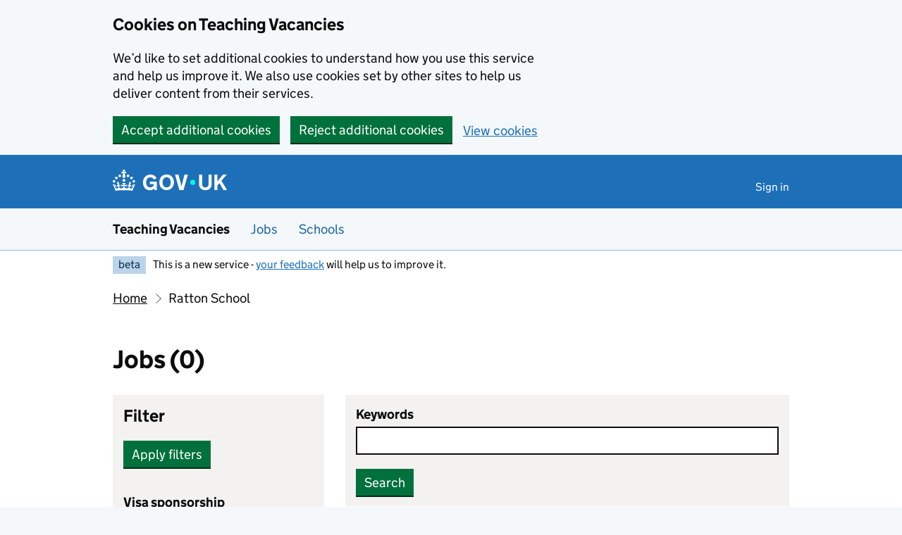

--- FILE ---
content_type: text/html; charset=utf-8
request_url: https://teaching-vacancies.service.gov.uk/organisations/ratton-school
body_size: 48029
content:
<!DOCTYPE html><html class="govuk-template govuk-template--rebranded app-html-class" lang="en"><head><meta charset="utf-8" /><meta content="Find school and teaching jobs at Ratton School with Teaching Vacancies. Search for roles and set up email alerts for the latest jobs near you." name="description" /><meta content="width=device-width, initial-scale=1" name="viewport" /><meta content="#0B0C0C" name="theme-color" /><meta content="https://teaching-vacancies.service.gov.uk/organisations/ratton-school" property="og:url" /><meta content="article" property="og:type" /><meta content="School &amp;amp; Teaching Jobs at Ratton School" property="og:title" /><meta content="Find school and teaching jobs at Ratton School with Teaching Vacancies. Search for roles and set up email alerts for the latest jobs near you." property="og:description" /><meta content="/assets/og_image-99e36163.png" property="og:image" /><meta content="summary" name="twitter:card" /><meta content="School &amp;amp; Teaching Jobs at Ratton School" name="twitter:title" /><meta content="Find school and teaching jobs at Ratton School with Teaching Vacancies. Search for roles and set up email alerts for the latest jobs near you." name="twitter:description" /><meta content="https://teaching-vacancies.service.gov.uk/assets/TVS-logo-ff9b8002.png" name="twitter:image" /><link href="/assets/rebrand/images/favicon-742a7e82.ico" rel="shortcut icon" sizes="48x48" /><link href="/assets/rebrand/images/favicon-c0e1ade5.svg" rel="icon" sizes="any" type="image/svg+xml" /><link color="#0b0c0c" href="/assets/rebrand/images/govuk-icon-mask-70c35cce.svg" rel="mask-icon" /><link href="/assets/rebrand/images/govuk-icon-180-6a2c8dba.png" rel="apple-touch-icon" /><title>School &amp; Teaching Jobs at Ratton School - Teaching Vacancies - GOV.UK</title><link rel="stylesheet" href="/assets/application-202b4585.css" media="all" /><meta name="csrf-param" content="authenticity_token" />
<meta name="csrf-token" content="jF8cAwHrCeYFIPVRbU7nRCtojdidy8W0wbXvWWsiE2KukrT_QLEk3pWg1OEeUutqCew4f5Yxv4qhKaIBQl6zmg" /><script nonce="">
//<![CDATA[
window.sentryConfig = { dsn: "https://8faf01b445f74ea8bee1e6b31de72e00@o1144433.ingest.sentry.io/6328520", environment: "production", release: "96a202783e059a1369d5363596368b51bd44e18a" };
//]]>
</script></head><body class="govuk-template__body jobseeker vacancies_index"><a class="govuk-skip-link" data-module="govuk-skip-link" href="#main-content">Skip to main content</a><a class="govuk-skip-link" data-module="govuk-skip-link" href="#search-results">Skip to search results</a><div class="cookies-banner-component" data-controller="cookies-banner"><div role="region" aria-label="Cookie banner" data-nosnippet="true" class="govuk-cookie-banner govuk-!-display-none-print"><div class="govuk-cookie-banner__message govuk-width-container"><div class="govuk-grid-row"><div class="govuk-grid-column-two-thirds"><h2 class="govuk-cookie-banner__heading govuk-heading-m">Cookies on Teaching Vacancies</h2><div class="govuk-cookie-banner__content"><p class="govuk-body">We’d like to set additional cookies to understand how you use this service and help us improve it. We also use cookies set by other sites to help us deliver content from their services.</p></div></div></div><div class="govuk-button-group"><form class="button_to" method="post" action="/cookies-preferences?cookies_consent=yes"><button class="govuk-button" data-module="govuk-button" data-action="click-&gt;cookies-banner#submit" new_tab="false" id="cookie-consent" type="submit">Accept additional cookies</button><input type="hidden" name="authenticity_token" value="AC3GKfIlfqBzCP7V0ZSqlwt3D1fXT-WQC3z84b880xiY-RUZA04miNNq5Dy4CRlNVLQMJ7TO6EvKk5T0xRxrOQ" autocomplete="off" /></form><form class="button_to" method="post" action="/cookies-preferences?cookies_consent=no"><button class="govuk-button" data-module="govuk-button" data-action="click-&gt;cookies-banner#submit" new_tab="false" type="submit">Reject additional cookies</button><input type="hidden" name="authenticity_token" value="xA9W8A55Gj87-mwqMs9hZArSE04xNCyRIViHwiWzM6Vc24XA_xJCF5uYdsNbUtK-VREQPlK1IUrgt-_XX5OLhA" autocomplete="off" /></form><a class="govuk-link" href="/cookies-preferences">View cookies</a></div></div></div><end></end></div><end></end><script nonce="">
//<![CDATA[
document.body.className += ' js-enabled' + ('noModule' in HTMLScriptElement.prototype ? ' govuk-frontend-supported' : '');
//]]>
</script><header data-module="govuk-header" class="govuk-header govuk-header--full-width-border">
  <div class="govuk-header__container govuk-width-container">
    <div class="govuk-header__logo">
      <a class="govuk-header__link govuk-header__link--homepage" href="/">
          <svg
              focusable="false"
              role="img"
              xmlns="http://www.w3.org/2000/svg"
              viewBox="0 0 324 60"
              height="30"
              width="162"
              fill="currentcolor"
              class="govuk-header__logotype"
              aria-label="GOV.UK"
          >
            <title>GOV.UK</title>
            <g>
              <circle cx="20" cy="17.6" r="3.7"/>
              <circle cx="10.2" cy="23.5" r="3.7"/>
              <circle cx="3.7" cy="33.2" r="3.7"/>
              <circle cx="31.7" cy="30.6" r="3.7"/>
              <circle cx="43.3" cy="17.6" r="3.7"/>
              <circle cx="53.2" cy="23.5" r="3.7"/>
              <circle cx="59.7" cy="33.2" r="3.7"/>
              <circle cx="31.7" cy="30.6" r="3.7"/>
              <path d="M33.1,9.8c.2-.1.3-.3.5-.5l4.6,2.4v-6.8l-4.6,1.5c-.1-.2-.3-.3-.5-.5l1.9-5.9h-6.7l1.9,5.9c-.2.1-.3.3-.5.5l-4.6-1.5v6.8l4.6-2.4c.1.2.3.3.5.5l-2.6,8c-.9,2.8,1.2,5.7,4.1,5.7h0c3,0,5.1-2.9,4.1-5.7l-2.6-8ZM37,37.9s-3.4,3.8-4.1,6.1c2.2,0,4.2-.5,6.4-2.8l-.7,8.5c-2-2.8-4.4-4.1-5.7-3.8.1,3.1.5,6.7,5.8,7.2,3.7.3,6.7-1.5,7-3.8.4-2.6-2-4.3-3.7-1.6-1.4-4.5,2.4-6.1,4.9-3.2-1.9-4.5-1.8-7.7,2.4-10.9,3,4,2.6,7.3-1.2,11.1,2.4-1.3,6.2,0,4,4.6-1.2-2.8-3.7-2.2-4.2.2-.3,1.7.7,3.7,3,4.2,1.9.3,4.7-.9,7-5.9-1.3,0-2.4.7-3.9,1.7l2.4-8c.6,2.3,1.4,3.7,2.2,4.5.6-1.6.5-2.8,0-5.3l5,1.8c-2.6,3.6-5.2,8.7-7.3,17.5-7.4-1.1-15.7-1.7-24.5-1.7h0c-8.8,0-17.1.6-24.5,1.7-2.1-8.9-4.7-13.9-7.3-17.5l5-1.8c-.5,2.5-.6,3.7,0,5.3.8-.8,1.6-2.3,2.2-4.5l2.4,8c-1.5-1-2.6-1.7-3.9-1.7,2.3,5,5.2,6.2,7,5.9,2.3-.4,3.3-2.4,3-4.2-.5-2.4-3-3.1-4.2-.2-2.2-4.6,1.6-6,4-4.6-3.7-3.7-4.2-7.1-1.2-11.1,4.2,3.2,4.3,6.4,2.4,10.9,2.5-2.8,6.3-1.3,4.9,3.2-1.8-2.7-4.1-1-3.7,1.6.3,2.3,3.3,4.1,7,3.8,5.4-.5,5.7-4.2,5.8-7.2-1.3-.2-3.7,1-5.7,3.8l-.7-8.5c2.2,2.3,4.2,2.7,6.4,2.8-.7-2.3-4.1-6.1-4.1-6.1h10.6,0Z"/>
            </g>
            <circle class="govuk-logo-dot" cx="227" cy="36" r="7.3"/>
            <path d="M94.7,36.1c0,1.9.2,3.6.7,5.4.5,1.7,1.2,3.2,2.1,4.5.9,1.3,2.2,2.4,3.6,3.2,1.5.8,3.2,1.2,5.3,1.2s3.6-.3,4.9-.9c1.3-.6,2.3-1.4,3.1-2.3.8-.9,1.3-2,1.6-3,.3-1.1.5-2.1.5-3v-.4h-11v-6.6h19.5v24h-7.7v-5.4c-.5.8-1.2,1.6-2,2.3-.8.7-1.7,1.3-2.7,1.8-1,.5-2.1.9-3.3,1.2-1.2.3-2.5.4-3.8.4-3.2,0-6-.6-8.4-1.7-2.5-1.1-4.5-2.7-6.2-4.7-1.7-2-3-4.4-3.8-7.1-.9-2.7-1.3-5.6-1.3-8.7s.5-6,1.5-8.7,2.4-5.1,4.2-7.1c1.8-2,4-3.6,6.5-4.7s5.4-1.7,8.6-1.7,4,.2,5.9.7c1.8.5,3.5,1.1,5.1,2,1.5.9,2.9,1.9,4,3.2,1.2,1.2,2.1,2.6,2.8,4.1l-7.7,4.3c-.5-.9-1-1.8-1.6-2.6-.6-.8-1.3-1.5-2.2-2.1-.8-.6-1.7-1-2.8-1.4-1-.3-2.2-.5-3.5-.5-2,0-3.8.4-5.3,1.2s-2.7,1.9-3.6,3.2c-.9,1.3-1.7,2.8-2.1,4.6s-.7,3.5-.7,5.3v.3h0ZM152.9,13.7c3.2,0,6.1.6,8.7,1.7,2.6,1.2,4.7,2.7,6.5,4.7,1.8,2,3.1,4.4,4.1,7.1s1.4,5.6,1.4,8.7-.5,6-1.4,8.7c-.9,2.7-2.3,5.1-4.1,7.1s-4,3.6-6.5,4.7c-2.6,1.1-5.5,1.7-8.7,1.7s-6.1-.6-8.7-1.7c-2.6-1.1-4.7-2.7-6.5-4.7-1.8-2-3.1-4.4-4.1-7.1-.9-2.7-1.4-5.6-1.4-8.7s.5-6,1.4-8.7,2.3-5.1,4.1-7.1c1.8-2,4-3.6,6.5-4.7s5.4-1.7,8.7-1.7h0ZM152.9,50.4c1.9,0,3.6-.4,5-1.1,1.4-.7,2.7-1.7,3.6-3,1-1.3,1.7-2.8,2.2-4.5.5-1.7.8-3.6.8-5.7v-.2c0-2-.3-3.9-.8-5.7-.5-1.7-1.3-3.3-2.2-4.5-1-1.3-2.2-2.3-3.6-3-1.4-.7-3.1-1.1-5-1.1s-3.6.4-5,1.1c-1.5.7-2.7,1.7-3.6,3s-1.7,2.8-2.2,4.5c-.5,1.7-.8,3.6-.8,5.7v.2c0,2.1.3,4,.8,5.7.5,1.7,1.2,3.2,2.2,4.5,1,1.3,2.2,2.3,3.6,3,1.5.7,3.1,1.1,5,1.1ZM189.1,58l-12.3-44h9.8l8.4,32.9h.3l8.2-32.9h9.7l-12.3,44M262.9,50.4c1.3,0,2.5-.2,3.6-.6,1.1-.4,2-.9,2.8-1.7.8-.8,1.4-1.7,1.9-2.9.5-1.2.7-2.5.7-4.1V14h8.6v28.5c0,2.4-.4,4.6-1.3,6.6-.9,2-2.1,3.6-3.7,5-1.6,1.4-3.4,2.4-5.6,3.2-2.2.7-4.5,1.1-7.1,1.1s-4.9-.4-7.1-1.1c-2.2-.7-4-1.8-5.6-3.2s-2.8-3-3.7-5c-.9-2-1.3-4.1-1.3-6.6V14h8.7v27.2c0,1.6.2,2.9.7,4.1.5,1.2,1.1,2.1,1.9,2.9.8.8,1.7,1.3,2.8,1.7s2.3.6,3.6.6h0ZM288.5,14h8.7v19.1l15.5-19.1h10.8l-15.1,17.6,16.1,26.4h-10.2l-11.5-19.7-5.6,6.3v13.5h-8.7"/>
          </svg>
</a>    </div>

      <div class="govuk-header__content">

          <nav class="govuk-header__navigation" aria-label="Top Menu">
            <button type="button" class="govuk-header__menu-button govuk-js-header-toggle" hidden="hidden" aria-controls="navigation" aria-label="Show or hide menu">Menu</button>
            <ul id="navigation" class="govuk-header__navigation-list">
                <li class="govuk-header__navigation-item"><a class="govuk-header__link" href="/pages/sign-in">Sign in</a></li>
            </ul>
</nav>      </div>
</div></header><section aria-label="Service information" class="govuk-service-navigation" data-module="govuk-service-navigation"><div class="govuk-width-container"><div class="govuk-service-navigation__container"><span class="govuk-service-navigation__service-name"><span class="govuk-service-navigation__text">Teaching Vacancies</span></span><nav aria-label="Menu" class="govuk-service-navigation__wrapper"><button type="button" class="govuk-service-navigation__toggle govuk-js-service-navigation-toggle" aria-controls="navigation" hidden="hidden">Menu</button><ul id="navigation" class="govuk-service-navigation__list"><li class="govuk-service-navigation__item"><a class="govuk-service-navigation__link" aria-current="true" href="/jobs">Jobs</a></li><li class="govuk-service-navigation__item"><a class="govuk-service-navigation__link" aria-current="true" href="/schools">Schools</a></li></ul></nav></div></div></section><div class="govuk-width-container"><div class="govuk-phase-banner govuk-!-display-none-print" role="complementary" aria-label="Beta notification">
  <p class="govuk-phase-banner__content">
    <strong class="govuk-tag govuk-phase-banner__content__tag">beta</strong>
    <span class="govuk-phase-banner__text"><span class="govuk-phase-banner__text">This is a new service - <a class="govuk-link" href="/feedback/new">your feedback</a> will help us to improve it.</span></span>
  </p>
</div></div><div class="govuk-width-container"><nav aria-label="Breadcrumbs" class="govuk-breadcrumbs"><div class="govuk-breadcrumbs">
  <ol class="govuk-breadcrumbs__list">
      <li class="govuk-breadcrumbs__list-item"><a class="govuk-breadcrumbs__link" href="/">Home</a></li>
      <li class="govuk-breadcrumbs__list-item" aria-current="page">Ratton School</li>
  </ol>
</div></nav><main class="govuk-main-wrapper govuk-main-wrapper--auto-spacing" id="main-content" role="main"><form class="new_" id="new_" data-controller="form" role="search" action="/jobs" accept-charset="UTF-8" method="get"><h1 aria-level="1" class="govuk-heading-l" role="heading">Jobs (0)</h1><div class="govuk-grid-row"><div class="govuk-grid-column-one-third-at-desktop govuk-!-margin-bottom-3"><div class="panel-component js-action" data-close-container="filters-component__heading" data-content-id="filters-component" data-controller="panel"><a class="panel-component__toggle govuk-link govuk-button govuk-button--secondary govuk-!-font-size-24 govuk-!-font-weight-bold" data-action="panel#toggleVisibility" data-panel-target="toggle" href="#">Show filter</a><div class="filters-list panel-component__toggle"><h4>Filters applied</h4></div></div><div class="filters-component" tabindex="-1" id="filters-component" data-controller="filters"><div class="filters-component__heading"><h2 class="govuk-heading-m">Filter</h2></div><button type="submit" formnovalidate="formnovalidate" class="govuk-button" data-module="govuk-button" data-prevent-double-click="true">Apply filters</button><div class="filters-component__groups"><div class="filters-component__groups__group" data-filters-target="group" data-group="visa_sponsorship_availability"><div><div class="govuk-form-group"><fieldset class="govuk-fieldset"><legend class="govuk-fieldset__legend govuk-fieldset__legend--s"><h3 class="govuk-fieldset__heading">Visa sponsorship</h3></legend><div class="govuk-checkboxes govuk-checkboxes--small" data-module="govuk-checkboxes"><input type="hidden" name="visa_sponsorship_availability[]" value="" autocomplete="off" /><div class="govuk-checkboxes__item"><input id="visa-sponsorship-availability-true-field" class="govuk-checkboxes__input" type="checkbox" value="true" name="visa_sponsorship_availability[]" /><label for="visa-sponsorship-availability-true-field" class="govuk-label govuk-checkboxes__label">Only show jobs with visa sponsorship</label></div></div></fieldset></div></div></div><div class="filters-component__groups__group" data-filters-target="group" data-group="teaching_job_roles"><h3 class="govuk-fieldset__legend govuk-fieldset__legend--s">Job type</h3><div><details class="govuk-details"><summary class="govuk-details__summary"><span class="govuk-details__summary-text"><span aria-label="Teaching &amp; leadership job roles" title="Teaching &amp; leadership">Teaching &amp; leadership</span></span></summary><div class="govuk-details__text"><div class="govuk-form-group"><fieldset class="govuk-fieldset"><div class="govuk-checkboxes govuk-checkboxes--small" data-module="govuk-checkboxes"><input type="hidden" name="teaching_job_roles[]" value="" autocomplete="off" /><div class="govuk-checkboxes__item"><input id="teaching-job-roles-teacher-field" class="govuk-checkboxes__input" type="checkbox" value="teacher" name="teaching_job_roles[]" /><label for="teaching-job-roles-teacher-field" class="govuk-label govuk-checkboxes__label">Teacher</label></div><div class="govuk-checkboxes__item"><input id="teaching-job-roles-head-of-year-or-phase-field" class="govuk-checkboxes__input" type="checkbox" value="head_of_year_or_phase" name="teaching_job_roles[]" /><label for="teaching-job-roles-head-of-year-or-phase-field" class="govuk-label govuk-checkboxes__label">Head of year or phase</label></div><div class="govuk-checkboxes__item"><input id="teaching-job-roles-head-of-department-or-curriculum-field" class="govuk-checkboxes__input" type="checkbox" value="head_of_department_or_curriculum" name="teaching_job_roles[]" /><label for="teaching-job-roles-head-of-department-or-curriculum-field" class="govuk-label govuk-checkboxes__label">Head of department or curriculum</label></div><div class="govuk-checkboxes__item"><input id="teaching-job-roles-assistant-headteacher-field" class="govuk-checkboxes__input" type="checkbox" value="assistant_headteacher" name="teaching_job_roles[]" /><label for="teaching-job-roles-assistant-headteacher-field" class="govuk-label govuk-checkboxes__label">Assistant headteacher</label></div><div class="govuk-checkboxes__item"><input id="teaching-job-roles-deputy-headteacher-field" class="govuk-checkboxes__input" type="checkbox" value="deputy_headteacher" name="teaching_job_roles[]" /><label for="teaching-job-roles-deputy-headteacher-field" class="govuk-label govuk-checkboxes__label">Deputy headteacher</label></div><div class="govuk-checkboxes__item"><input id="teaching-job-roles-headteacher-field" class="govuk-checkboxes__input" type="checkbox" value="headteacher" name="teaching_job_roles[]" /><label for="teaching-job-roles-headteacher-field" class="govuk-label govuk-checkboxes__label">Headteacher</label></div><div class="govuk-checkboxes__item"><input id="teaching-job-roles-sendco-field" class="govuk-checkboxes__input" type="checkbox" value="sendco" name="teaching_job_roles[]" /><label for="teaching-job-roles-sendco-field" class="govuk-label govuk-checkboxes__label">SENDCo (special educational needs and disabilities coordinator)</label></div><div class="govuk-checkboxes__item"><input id="teaching-job-roles-other-leadership-field" class="govuk-checkboxes__input" type="checkbox" value="other_leadership" name="teaching_job_roles[]" /><label for="teaching-job-roles-other-leadership-field" class="govuk-label govuk-checkboxes__label">Other leadership roles</label></div></div></fieldset></div></div></details></div></div><div class="filters-component__groups__group" data-filters-target="group" data-group="support_job_roles"><div><details class="govuk-details"><summary class="govuk-details__summary"><span class="govuk-details__summary-text"><span aria-label="Support job roles" title="Support">Support</span></span></summary><div class="govuk-details__text"><div class="govuk-form-group"><fieldset class="govuk-fieldset"><div class="govuk-checkboxes govuk-checkboxes--small" data-module="govuk-checkboxes"><input type="hidden" name="support_job_roles[]" value="" autocomplete="off" /><div class="govuk-checkboxes__item"><input id="support-job-roles-teaching-assistant-field" class="govuk-checkboxes__input" type="checkbox" value="teaching_assistant" name="support_job_roles[]" /><label for="support-job-roles-teaching-assistant-field" class="govuk-label govuk-checkboxes__label">Teaching assistant</label></div><div class="govuk-checkboxes__item"><input id="support-job-roles-higher-level-teaching-assistant-field" class="govuk-checkboxes__input" type="checkbox" value="higher_level_teaching_assistant" name="support_job_roles[]" /><label for="support-job-roles-higher-level-teaching-assistant-field" class="govuk-label govuk-checkboxes__label">HLTA (higher level teaching assistant)</label></div><div class="govuk-checkboxes__item"><input id="support-job-roles-education-support-field" class="govuk-checkboxes__input" type="checkbox" value="education_support" name="support_job_roles[]" /><label for="support-job-roles-education-support-field" class="govuk-label govuk-checkboxes__label">Learning support or cover supervisor</label></div><div class="govuk-checkboxes__item"><input id="support-job-roles-administration-hr-data-and-finance-field" class="govuk-checkboxes__input" type="checkbox" value="administration_hr_data_and_finance" name="support_job_roles[]" /><label for="support-job-roles-administration-hr-data-and-finance-field" class="govuk-label govuk-checkboxes__label">Administration, HR, data and finance</label></div><div class="govuk-checkboxes__item"><input id="support-job-roles-catering-cleaning-and-site-management-field" class="govuk-checkboxes__input" type="checkbox" value="catering_cleaning_and_site_management" name="support_job_roles[]" /><label for="support-job-roles-catering-cleaning-and-site-management-field" class="govuk-label govuk-checkboxes__label">Catering, cleaning and site management</label></div><div class="govuk-checkboxes__item"><input id="support-job-roles-it-support-field" class="govuk-checkboxes__input" type="checkbox" value="it_support" name="support_job_roles[]" /><label for="support-job-roles-it-support-field" class="govuk-label govuk-checkboxes__label">IT support</label></div><div class="govuk-checkboxes__item"><input id="support-job-roles-pastoral-health-and-welfare-field" class="govuk-checkboxes__input" type="checkbox" value="pastoral_health_and_welfare" name="support_job_roles[]" /><label for="support-job-roles-pastoral-health-and-welfare-field" class="govuk-label govuk-checkboxes__label">Pastoral, health and welfare</label></div><div class="govuk-checkboxes__item"><input id="support-job-roles-other-support-field" class="govuk-checkboxes__input" type="checkbox" value="other_support" name="support_job_roles[]" /><label for="support-job-roles-other-support-field" class="govuk-label govuk-checkboxes__label">Other support roles</label></div></div></fieldset></div></div></details></div></div><div class="filters-component__groups__group" data-filters-target="group" data-group="education_phase"><div><div class="govuk-form-group"><fieldset class="govuk-fieldset"><legend class="govuk-fieldset__legend govuk-fieldset__legend--s"><h3 class="govuk-fieldset__heading">Education phase</h3></legend><div class="govuk-checkboxes govuk-checkboxes--small" data-module="govuk-checkboxes"><input type="hidden" name="phases[]" value="" autocomplete="off" /><div class="govuk-checkboxes__item"><input id="phases-nursery-field" class="govuk-checkboxes__input" type="checkbox" value="nursery" name="phases[]" /><label for="phases-nursery-field" class="govuk-label govuk-checkboxes__label">Nursery</label></div><div class="govuk-checkboxes__item"><input id="phases-primary-field" class="govuk-checkboxes__input" type="checkbox" value="primary" name="phases[]" /><label for="phases-primary-field" class="govuk-label govuk-checkboxes__label">Primary school</label></div><div class="govuk-checkboxes__item"><input id="phases-secondary-field" class="govuk-checkboxes__input" type="checkbox" value="secondary" name="phases[]" /><label for="phases-secondary-field" class="govuk-label govuk-checkboxes__label">Secondary school</label></div><div class="govuk-checkboxes__item"><input id="phases-sixth-form-or-college-field" class="govuk-checkboxes__input" type="checkbox" value="sixth_form_or_college" name="phases[]" /><label for="phases-sixth-form-or-college-field" class="govuk-label govuk-checkboxes__label">Sixth form or college</label></div><div class="govuk-checkboxes__item"><input id="phases-through-field" class="govuk-checkboxes__input" type="checkbox" value="through" name="phases[]" /><label for="phases-through-field" class="govuk-label govuk-checkboxes__label">All through school</label></div></div></fieldset></div></div></div><div class="filters-component__groups__group" data-filters-target="group" data-group="subjects"><h3 class="govuk-fieldset__legend govuk-fieldset__legend--s">Subject</h3><div><div class="searchable-collection-component" data-controller="searchable-collection"><div class=" searchable-collection-component--scrollable"><div class="searchable-collection-component__search"><input aria-controls="subjects__listbox" aria-expanded="true" aria-label="Subject" class="govuk-input icon icon--left icon--search js-action" data-action="input-&gt;searchable-collection#input" data-searchable-collection-target="input" placeholder="Search" role="combobox" /><div aria-live="assertive" class="govuk-visually-hidden collection-match" role="status"></div></div><div id="subjects__listbox"><div class="govuk-form-group"><fieldset class="govuk-fieldset"><div class="govuk-checkboxes govuk-checkboxes--small" data-module="govuk-checkboxes"><input type="hidden" name="subjects[]" value="" autocomplete="off" /><div class="govuk-checkboxes__item"><input id="subjects-accounting-field" class="govuk-checkboxes__input" aria-describedby="subjects-accounting-hint" type="checkbox" value="Accounting" name="subjects[]" /><label for="subjects-accounting-field" class="govuk-label govuk-checkboxes__label">Accounting</label><div class="govuk-hint govuk-checkboxes__hint" id="subjects-accounting-hint">includes Finance and accounting</div></div><div class="govuk-checkboxes__item"><input id="subjects-art-and-design-field" class="govuk-checkboxes__input" type="checkbox" value="Art and design" name="subjects[]" /><label for="subjects-art-and-design-field" class="govuk-label govuk-checkboxes__label">Art and design</label></div><div class="govuk-checkboxes__item"><input id="subjects-biology-field" class="govuk-checkboxes__input" type="checkbox" value="Biology" name="subjects[]" /><label for="subjects-biology-field" class="govuk-label govuk-checkboxes__label">Biology</label></div><div class="govuk-checkboxes__item"><input id="subjects-business-studies-field" class="govuk-checkboxes__input" type="checkbox" value="Business studies" name="subjects[]" /><label for="subjects-business-studies-field" class="govuk-label govuk-checkboxes__label">Business studies</label></div><div class="govuk-checkboxes__item"><input id="subjects-chemistry-field" class="govuk-checkboxes__input" type="checkbox" value="Chemistry" name="subjects[]" /><label for="subjects-chemistry-field" class="govuk-label govuk-checkboxes__label">Chemistry</label></div><div class="govuk-checkboxes__item"><input id="subjects-citizenship-field" class="govuk-checkboxes__input" type="checkbox" value="Citizenship" name="subjects[]" /><label for="subjects-citizenship-field" class="govuk-label govuk-checkboxes__label">Citizenship</label></div><div class="govuk-checkboxes__item"><input id="subjects-classics-field" class="govuk-checkboxes__input" aria-describedby="subjects-classics-hint" type="checkbox" value="Classics" name="subjects[]" /><label for="subjects-classics-field" class="govuk-label govuk-checkboxes__label">Classics</label><div class="govuk-hint govuk-checkboxes__hint" id="subjects-classics-hint">includes Latin</div></div><div class="govuk-checkboxes__item"><input id="subjects-computing-field" class="govuk-checkboxes__input" aria-describedby="subjects-computing-hint" type="checkbox" value="Computing" name="subjects[]" /><label for="subjects-computing-field" class="govuk-label govuk-checkboxes__label">Computing</label><div class="govuk-hint govuk-checkboxes__hint" id="subjects-computing-hint">includes Computer science, Information technology, and ICT</div></div><div class="govuk-checkboxes__item"><input id="subjects-dance-field" class="govuk-checkboxes__input" type="checkbox" value="Dance" name="subjects[]" /><label for="subjects-dance-field" class="govuk-label govuk-checkboxes__label">Dance</label></div><div class="govuk-checkboxes__item"><input id="subjects-design-and-technology-field" class="govuk-checkboxes__input" aria-describedby="subjects-design-and-technology-hint" type="checkbox" value="Design and technology" name="subjects[]" /><label for="subjects-design-and-technology-field" class="govuk-label govuk-checkboxes__label">Design and technology</label><div class="govuk-hint govuk-checkboxes__hint" id="subjects-design-and-technology-hint">includes Product design, Textiles and Systems and control</div></div><div class="govuk-checkboxes__item"><input id="subjects-drama-field" class="govuk-checkboxes__input" aria-describedby="subjects-drama-hint" type="checkbox" value="Drama" name="subjects[]" /><label for="subjects-drama-field" class="govuk-label govuk-checkboxes__label">Drama</label><div class="govuk-hint govuk-checkboxes__hint" id="subjects-drama-hint">includes Theatre studies and Performing arts</div></div><div class="govuk-checkboxes__item"><input id="subjects-economics-field" class="govuk-checkboxes__input" type="checkbox" value="Economics" name="subjects[]" /><label for="subjects-economics-field" class="govuk-label govuk-checkboxes__label">Economics</label></div><div class="govuk-checkboxes__item"><input id="subjects-engineering-field" class="govuk-checkboxes__input" type="checkbox" value="Engineering" name="subjects[]" /><label for="subjects-engineering-field" class="govuk-label govuk-checkboxes__label">Engineering</label></div><div class="govuk-checkboxes__item"><input id="subjects-english-field" class="govuk-checkboxes__input" aria-describedby="subjects-english-hint" type="checkbox" value="English" name="subjects[]" /><label for="subjects-english-field" class="govuk-label govuk-checkboxes__label">English</label><div class="govuk-hint govuk-checkboxes__hint" id="subjects-english-hint">includes English language and literature</div></div><div class="govuk-checkboxes__item"><input id="subjects-food-technology-field" class="govuk-checkboxes__input" aria-describedby="subjects-food-technology-hint" type="checkbox" value="Food technology" name="subjects[]" /><label for="subjects-food-technology-field" class="govuk-label govuk-checkboxes__label">Food technology</label><div class="govuk-hint govuk-checkboxes__hint" id="subjects-food-technology-hint">includes Hospitality and catering</div></div><div class="govuk-checkboxes__item"><input id="subjects-french-field" class="govuk-checkboxes__input" type="checkbox" value="French" name="subjects[]" /><label for="subjects-french-field" class="govuk-label govuk-checkboxes__label">French</label></div><div class="govuk-checkboxes__item"><input id="subjects-geography-field" class="govuk-checkboxes__input" type="checkbox" value="Geography" name="subjects[]" /><label for="subjects-geography-field" class="govuk-label govuk-checkboxes__label">Geography</label></div><div class="govuk-checkboxes__item"><input id="subjects-german-field" class="govuk-checkboxes__input" type="checkbox" value="German" name="subjects[]" /><label for="subjects-german-field" class="govuk-label govuk-checkboxes__label">German</label></div><div class="govuk-checkboxes__item"><input id="subjects-health-and-social-care-field" class="govuk-checkboxes__input" type="checkbox" value="Health and social care" name="subjects[]" /><label for="subjects-health-and-social-care-field" class="govuk-label govuk-checkboxes__label">Health and social care</label></div><div class="govuk-checkboxes__item"><input id="subjects-history-field" class="govuk-checkboxes__input" type="checkbox" value="History" name="subjects[]" /><label for="subjects-history-field" class="govuk-label govuk-checkboxes__label">History</label></div><div class="govuk-checkboxes__item"><input id="subjects-humanities-field" class="govuk-checkboxes__input" type="checkbox" value="Humanities" name="subjects[]" /><label for="subjects-humanities-field" class="govuk-label govuk-checkboxes__label">Humanities</label></div><div class="govuk-checkboxes__item"><input id="subjects-ict-field" class="govuk-checkboxes__input" type="checkbox" value="ICT" name="subjects[]" /><label for="subjects-ict-field" class="govuk-label govuk-checkboxes__label">ICT</label></div><div class="govuk-checkboxes__item"><input id="subjects-languages-field" class="govuk-checkboxes__input" aria-describedby="subjects-languages-hint" type="checkbox" value="Languages" name="subjects[]" /><label for="subjects-languages-field" class="govuk-label govuk-checkboxes__label">Languages</label><div class="govuk-hint govuk-checkboxes__hint" id="subjects-languages-hint">includes MFL (Modern Foreign Languages)</div></div><div class="govuk-checkboxes__item"><input id="subjects-law-field" class="govuk-checkboxes__input" type="checkbox" value="Law" name="subjects[]" /><label for="subjects-law-field" class="govuk-label govuk-checkboxes__label">Law</label></div><div class="govuk-checkboxes__item"><input id="subjects-mandarin-field" class="govuk-checkboxes__input" type="checkbox" value="Mandarin" name="subjects[]" /><label for="subjects-mandarin-field" class="govuk-label govuk-checkboxes__label">Mandarin</label></div><div class="govuk-checkboxes__item"><input id="subjects-mathematics-field" class="govuk-checkboxes__input" type="checkbox" value="Mathematics" name="subjects[]" /><label for="subjects-mathematics-field" class="govuk-label govuk-checkboxes__label">Mathematics</label></div><div class="govuk-checkboxes__item"><input id="subjects-media-studies-field" class="govuk-checkboxes__input" type="checkbox" value="Media studies" name="subjects[]" /><label for="subjects-media-studies-field" class="govuk-label govuk-checkboxes__label">Media studies</label></div><div class="govuk-checkboxes__item"><input id="subjects-music-field" class="govuk-checkboxes__input" type="checkbox" value="Music" name="subjects[]" /><label for="subjects-music-field" class="govuk-label govuk-checkboxes__label">Music</label></div><div class="govuk-checkboxes__item"><input id="subjects-philosophy-field" class="govuk-checkboxes__input" type="checkbox" value="Philosophy" name="subjects[]" /><label for="subjects-philosophy-field" class="govuk-label govuk-checkboxes__label">Philosophy</label></div><div class="govuk-checkboxes__item"><input id="subjects-physical-education-field" class="govuk-checkboxes__input" type="checkbox" value="Physical education" name="subjects[]" /><label for="subjects-physical-education-field" class="govuk-label govuk-checkboxes__label">Physical education</label></div><div class="govuk-checkboxes__item"><input id="subjects-physics-field" class="govuk-checkboxes__input" type="checkbox" value="Physics" name="subjects[]" /><label for="subjects-physics-field" class="govuk-label govuk-checkboxes__label">Physics</label></div><div class="govuk-checkboxes__item"><input id="subjects-politics-field" class="govuk-checkboxes__input" type="checkbox" value="Politics" name="subjects[]" /><label for="subjects-politics-field" class="govuk-label govuk-checkboxes__label">Politics</label></div><div class="govuk-checkboxes__item"><input id="subjects-pshe-field" class="govuk-checkboxes__input" type="checkbox" value="PSHE" name="subjects[]" /><label for="subjects-pshe-field" class="govuk-label govuk-checkboxes__label">PSHE</label></div><div class="govuk-checkboxes__item"><input id="subjects-psychology-field" class="govuk-checkboxes__input" type="checkbox" value="Psychology" name="subjects[]" /><label for="subjects-psychology-field" class="govuk-label govuk-checkboxes__label">Psychology</label></div><div class="govuk-checkboxes__item"><input id="subjects-religious-education-field" class="govuk-checkboxes__input" aria-describedby="subjects-religious-education-hint" type="checkbox" value="Religious education" name="subjects[]" /><label for="subjects-religious-education-field" class="govuk-label govuk-checkboxes__label">Religious education</label><div class="govuk-hint govuk-checkboxes__hint" id="subjects-religious-education-hint">includes Religious studies</div></div><div class="govuk-checkboxes__item"><input id="subjects-science-field" class="govuk-checkboxes__input" type="checkbox" value="Science" name="subjects[]" /><label for="subjects-science-field" class="govuk-label govuk-checkboxes__label">Science</label></div><div class="govuk-checkboxes__item"><input id="subjects-social-sciences-field" class="govuk-checkboxes__input" type="checkbox" value="Social sciences" name="subjects[]" /><label for="subjects-social-sciences-field" class="govuk-label govuk-checkboxes__label">Social sciences</label></div><div class="govuk-checkboxes__item"><input id="subjects-sociology-field" class="govuk-checkboxes__input" type="checkbox" value="Sociology" name="subjects[]" /><label for="subjects-sociology-field" class="govuk-label govuk-checkboxes__label">Sociology</label></div><div class="govuk-checkboxes__item"><input id="subjects-spanish-field" class="govuk-checkboxes__input" type="checkbox" value="Spanish" name="subjects[]" /><label for="subjects-spanish-field" class="govuk-label govuk-checkboxes__label">Spanish</label></div><div class="govuk-checkboxes__item"><input id="subjects-statistics-field" class="govuk-checkboxes__input" type="checkbox" value="Statistics" name="subjects[]" /><label for="subjects-statistics-field" class="govuk-label govuk-checkboxes__label">Statistics</label></div></div></fieldset></div></div></div></div></div></div><div class="filters-component__groups__group" data-filters-target="group" data-group="ect_statuses"><div><div class="govuk-form-group"><fieldset class="govuk-fieldset"><legend class="govuk-fieldset__legend govuk-fieldset__legend--s"><h3 class="govuk-fieldset__heading">Suitable for early career teachers</h3></legend><div class="govuk-checkboxes govuk-checkboxes--small" data-module="govuk-checkboxes"><input type="hidden" name="ect_statuses[]" value="" autocomplete="off" /><div class="govuk-checkboxes__item"><input id="ect-statuses-ect-suitable-field" class="govuk-checkboxes__input" type="checkbox" value="ect_suitable" name="ect_statuses[]" /><label for="ect-statuses-ect-suitable-field" class="govuk-label govuk-checkboxes__label">Suitable for early career teachers</label></div></div></fieldset></div></div></div><div class="filters-component__groups__group" data-filters-target="group" data-group="organisation_types"><div><div class="govuk-form-group"><fieldset class="govuk-fieldset"><legend class="govuk-fieldset__legend govuk-fieldset__legend--s"><h3 class="govuk-fieldset__heading">Organisation type</h3></legend><div class="govuk-checkboxes govuk-checkboxes--small" data-module="govuk-checkboxes"><input type="hidden" name="organisation_types[]" value="" autocomplete="off" /><div class="govuk-checkboxes__item"><input id="organisation-types-academy-field" class="govuk-checkboxes__input" aria-describedby="organisation-types-academy-hint" type="checkbox" value="Academy" name="organisation_types[]" /><label for="organisation-types-academy-field" class="govuk-label govuk-checkboxes__label">Academy</label><div class="govuk-hint govuk-checkboxes__hint" id="organisation-types-academy-hint">includes free schools</div></div><div class="govuk-checkboxes__item"><input id="organisation-types-local-authority-maintained-schools-field" class="govuk-checkboxes__input" type="checkbox" value="Local authority maintained schools" name="organisation_types[]" /><label for="organisation-types-local-authority-maintained-schools-field" class="govuk-label govuk-checkboxes__label">Local authority maintained schools</label></div></div></fieldset></div></div></div><div class="filters-component__groups__group" data-filters-target="group" data-group="school_types"><div><div class="govuk-form-group"><fieldset class="govuk-fieldset"><legend class="govuk-fieldset__legend govuk-fieldset__legend--s"><h3 class="govuk-fieldset__heading">School type</h3></legend><div class="govuk-checkboxes govuk-checkboxes--small" data-module="govuk-checkboxes"><input type="hidden" name="school_types[]" value="" autocomplete="off" /><div class="govuk-checkboxes__item"><input id="school-types-faith-school-field" class="govuk-checkboxes__input" type="checkbox" value="faith_school" name="school_types[]" /><label for="school-types-faith-school-field" class="govuk-label govuk-checkboxes__label">Faith school</label></div><div class="govuk-checkboxes__item"><input id="school-types-special-school-field" class="govuk-checkboxes__input" type="checkbox" value="special_school" name="school_types[]" /><label for="school-types-special-school-field" class="govuk-label govuk-checkboxes__label">Special school</label></div></div></fieldset></div></div></div><div class="filters-component__groups__group" data-filters-target="group" data-group="working_patterns"><div><div class="govuk-form-group"><fieldset class="govuk-fieldset"><legend class="govuk-fieldset__legend govuk-fieldset__legend--s"><h3 class="govuk-fieldset__heading">Working pattern</h3></legend><div class="govuk-checkboxes govuk-checkboxes--small" data-module="govuk-checkboxes"><input type="hidden" name="working_patterns[]" value="" autocomplete="off" /><div class="govuk-checkboxes__item"><input id="working-patterns-full-time-field" class="govuk-checkboxes__input" type="checkbox" value="full_time" name="working_patterns[]" /><label for="working-patterns-full-time-field" class="govuk-label govuk-checkboxes__label">Full time</label></div><div class="govuk-checkboxes__item"><input id="working-patterns-part-time-field" class="govuk-checkboxes__input" type="checkbox" value="part_time" name="working_patterns[]" /><label for="working-patterns-part-time-field" class="govuk-label govuk-checkboxes__label">Part time</label></div><div class="govuk-checkboxes__item"><input id="working-patterns-job-share-field" class="govuk-checkboxes__input" type="checkbox" value="job_share" name="working_patterns[]" /><label for="working-patterns-job-share-field" class="govuk-label govuk-checkboxes__label">Job share</label></div></div></fieldset></div></div></div><div class="filters-component__groups__group" data-filters-target="group" data-group="quick_apply"><div><div class="govuk-form-group"><fieldset class="govuk-fieldset"><legend class="govuk-fieldset__legend govuk-fieldset__legend--s"><h3 class="govuk-fieldset__heading">Application method</h3></legend><div class="govuk-checkboxes govuk-checkboxes--small" data-module="govuk-checkboxes"><input type="hidden" name="quick_apply[]" value="" autocomplete="off" /><div class="govuk-checkboxes__item"><input id="quick-apply-quick-apply-field" class="govuk-checkboxes__input" aria-describedby="quick-apply-quick-apply-hint" type="checkbox" value="quick_apply" name="quick_apply[]" /><label for="quick-apply-quick-apply-field" class="govuk-label govuk-checkboxes__label">Only show quick apply jobs</label><div class="govuk-hint govuk-checkboxes__hint" id="quick-apply-quick-apply-hint">Apply for jobs quickly using an online application form</div></div></div></fieldset></div></div></div></div><button type="submit" formnovalidate="formnovalidate" class="govuk-button" data-module="govuk-button" data-prevent-double-click="true">Apply filters</button></div><input autocomplete="off" type="hidden" name="previous_keyword" id="previous_keyword" /><input value="ratton-school" autocomplete="off" type="hidden" name="organisation_slug" id="organisation_slug" /></div><div class="govuk-grid-column-two-thirds-at-desktop"><div class="search-results-controls"><div class="govuk-form-group"><label for="keyword-field" class="govuk-label govuk-label--s">Keywords</label><input id="keyword-field" class="govuk-input" autocomplete="off" type="text" name="keyword" /></div><input value="publish_on" autocomplete="off" type="hidden" name="sort_by" id="sort_by" /><div class="search-results-controls__submit"><button type="submit" formnovalidate="formnovalidate" class="govuk-button" data-module="govuk-button" data-prevent-double-click="true">Search</button></div></div><div id="search-results"><div class="search-results divider-bottom govuk-!-margin-bottom-3"><div class="govuk-heading-m">Ratton School</div><div class="no-results__job-alert-link--organisation"><a class="govuk-link icon icon--left icon--alert-blue" href="/subscriptions/new?search_criteria%5Borganisation_slug%5D=ratton-school">Get a job alert for jobs with this school</a></div></div><p>There are no active jobs</p></div></div></div></form></main></div><footer role="contentinfo" class="govuk-footer">
  <div class="govuk-width-container">
    <svg class="govuk-footer__crown" focusable="false" role="presentation" xmlns="http://www.w3.org/2000/svg" viewBox="0 0 64 60" height="30" width="32" fill="currentColor">
      <g>
        <circle cx="20" cy="17.6" r="3.7"/>
        <circle cx="10.2" cy="23.5" r="3.7"/>
        <circle cx="3.7" cy="33.2" r="3.7"/>
        <circle cx="31.7" cy="30.6" r="3.7"/>
        <circle cx="43.3" cy="17.6" r="3.7"/>
        <circle cx="53.2" cy="23.5" r="3.7"/>
        <circle cx="59.7" cy="33.2" r="3.7"/>
        <circle cx="31.7" cy="30.6" r="3.7"/>
        <path d="M33.1,9.8c.2-.1.3-.3.5-.5l4.6,2.4v-6.8l-4.6,1.5c-.1-.2-.3-.3-.5-.5l1.9-5.9h-6.7l1.9,5.9c-.2.1-.3.3-.5.5l-4.6-1.5v6.8l4.6-2.4c.1.2.3.3.5.5l-2.6,8c-.9,2.8,1.2,5.7,4.1,5.7h0c3,0,5.1-2.9,4.1-5.7l-2.6-8ZM37,37.9s-3.4,3.8-4.1,6.1c2.2,0,4.2-.5,6.4-2.8l-.7,8.5c-2-2.8-4.4-4.1-5.7-3.8.1,3.1.5,6.7,5.8,7.2,3.7.3,6.7-1.5,7-3.8.4-2.6-2-4.3-3.7-1.6-1.4-4.5,2.4-6.1,4.9-3.2-1.9-4.5-1.8-7.7,2.4-10.9,3,4,2.6,7.3-1.2,11.1,2.4-1.3,6.2,0,4,4.6-1.2-2.8-3.7-2.2-4.2.2-.3,1.7.7,3.7,3,4.2,1.9.3,4.7-.9,7-5.9-1.3,0-2.4.7-3.9,1.7l2.4-8c.6,2.3,1.4,3.7,2.2,4.5.6-1.6.5-2.8,0-5.3l5,1.8c-2.6,3.6-5.2,8.7-7.3,17.5-7.4-1.1-15.7-1.7-24.5-1.7h0c-8.8,0-17.1.6-24.5,1.7-2.1-8.9-4.7-13.9-7.3-17.5l5-1.8c-.5,2.5-.6,3.7,0,5.3.8-.8,1.6-2.3,2.2-4.5l2.4,8c-1.5-1-2.6-1.7-3.9-1.7,2.3,5,5.2,6.2,7,5.9,2.3-.4,3.3-2.4,3-4.2-.5-2.4-3-3.1-4.2-.2-2.2-4.6,1.6-6,4-4.6-3.7-3.7-4.2-7.1-1.2-11.1,4.2,3.2,4.3,6.4,2.4,10.9,2.5-2.8,6.3-1.3,4.9,3.2-1.8-2.7-4.1-1-3.7,1.6.3,2.3,3.3,4.1,7,3.8,5.4-.5,5.7-4.2,5.8-7.2-1.3-.2-3.7,1-5.7,3.8l-.7-8.5c2.2,2.3,4.2,2.7,6.4,2.8-.7-2.3-4.1-6.1-4.1-6.1h10.6,0Z"/>
      </g>
</svg>
      <div class="govuk-footer__navigation">
        <div class="govuk-grid-column-one-half"><div class="govuk-grid-row"><div class="govuk-grid-column-full"><h2 class="govuk-footer__heading govuk-heading-m">Jobseekers</h2><ul class="govuk-footer__list"><li class="govuk-footer__list-item"><a class="govuk-footer__link" href="/jobseekers/sign-in">Jobseeker sign in</a></li><li class="govuk-footer__list-item"><a class="govuk-footer__link" href="https://teaching-vacancies.service.gov.uk/">Find a job</a></li><li class="govuk-footer__list-item"><a class="govuk-footer__link" href="/jobseeker-guides">Jobseeker guides</a></li><li class="govuk-footer__list-item"><a class="govuk-footer__link" href="/jobseeker-guides/return-to-teaching-in-england">Return to teaching</a></li><li class="govuk-footer__list-item"><a class="govuk-link govuk-footer__link" data-controller="tracked-link" data-action="click-&gt;tracked-link#track auxclick-&gt;tracked-link#track contextmenu-&gt;tracked-link#track" data-tracked-link-target="link" data-link-type="international_teacher_advice_link_footer" href="https://getintoteaching.education.gov.uk/non-uk-teachers">Teach in England if you trained overseas</a></li></ul></div></div></div><div class="govuk-grid-column-one-half"><div class="govuk-grid-row"><div class="govuk-grid-column-full"><h2 class="govuk-footer__heading govuk-heading-m">Hiring staff</h2><ul class="govuk-footer__list"><li class="govuk-footer__list-item"><a class="govuk-footer__link" href="/publishers/sign-in">Hiring staff sign in</a></li><li class="govuk-footer__list-item"><a class="govuk-footer__link" href="/get-help-hiring">Hiring guides</a></li></ul></div></div><div class="govuk-grid-row"><div class="govuk-grid-column-full"><h2 class="govuk-footer__heading govuk-heading-m">Support and feedback</h2><ul class="govuk-footer__list"><li class="govuk-footer__list-item"><a class="govuk-footer__link" href="/support_request/new">Get help or report a problem</a></li><li class="govuk-footer__list-item"><a class="govuk-footer__link" href="/feedback/new">Provide feedback on Teaching Vacancies</a></li></ul></div></div></div>
      </div>

      <hr class="govuk-footer__section-break">

    <div class="govuk-footer__meta">
        <div class="govuk-footer__meta-item govuk-footer__meta-item--grow">
            <h2 class="govuk-visually-hidden">Support links</h2>
            
            <ul class="govuk-footer__inline-list">
                <li class="govuk-footer__inline-list-item">
                  <a class="govuk-footer__link" href="/cookies-preferences">Cookies</a>
                </li>
                <li class="govuk-footer__inline-list-item">
                  <a class="govuk-footer__link" target="_blank" href="https://www.gov.uk/government/publications/privacy-information-education-providers-workforce-including-teachers/privacy-information-education-providers-workforce-including-teachers">Privacy policy</a>
                </li>
                <li class="govuk-footer__inline-list-item">
                  <a class="govuk-footer__link" href="/pages/terms-and-conditions">Terms and conditions</a>
                </li>
                <li class="govuk-footer__inline-list-item">
                  <a class="govuk-footer__link" href="/pages/accessibility">Accessibility</a>
                </li>
                <li class="govuk-footer__inline-list-item">
                  <a class="govuk-footer__link" href="/pages/savings-methodology">Savings methodology</a>
                </li>
                <li class="govuk-footer__inline-list-item">
                  <a class="govuk-footer__link" href="/pages/vision-statement">Vision statement</a>
                </li>
            </ul>
            


            <svg aria-hidden="true" focusable="false" class="govuk-footer__licence-logo" xmlns="http://www.w3.org/2000/svg" viewBox="0 0 483.2 195.7" height="17" width="41">
              <path fill="currentColor" d="M421.5 142.8V.1l-50.7 32.3v161.1h112.4v-50.7zm-122.3-9.6A47.12 47.12 0 0 1 221 97.8c0-26 21.1-47.1 47.1-47.1 16.7 0 31.4 8.7 39.7 21.8l42.7-27.2A97.63 97.63 0 0 0 268.1 0c-36.5 0-68.3 20.1-85.1 49.7A98 98 0 0 0 97.8 0C43.9 0 0 43.9 0 97.8s43.9 97.8 97.8 97.8c36.5 0 68.3-20.1 85.1-49.7a97.76 97.76 0 0 0 149.6 25.4l19.4 22.2h3v-87.8h-80l24.3 27.5zM97.8 145c-26 0-47.1-21.1-47.1-47.1s21.1-47.1 47.1-47.1 47.2 21 47.2 47S123.8 145 97.8 145"/>
            </svg>

            <span class="govuk-footer__licence-description">All content is available under the <a class="govuk-footer__link" href="https://www.nationalarchives.gov.uk/doc/open-government-licence/version/3/">Open Government Licence v3.0</a>, except where otherwise stated</span>
        </div>

        <div class="govuk-footer__meta-item"><a class="govuk-footer__link govuk-footer__copyright-logo" href="https://www.nationalarchives.gov.uk/information-management/re-using-public-sector-information/uk-government-licensing-framework/crown-copyright/">© Crown copyright</a></div>
</div></div></footer><script src="https://www.gstatic.com/charts/loader.js"></script><script src="/assets/application-d9a4ebbe.js" defer="defer"></script></body></html>

--- FILE ---
content_type: image/svg+xml
request_url: https://teaching-vacancies.service.gov.uk/assets/svg/icon-filter-details-closed-05f32353.svg
body_size: 209
content:
<svg version="1.1" viewBox="0 0 1024 1024" xmlns="http://www.w3.org/2000/svg" focusable="false">
<path d="m225.84 414.16l256 256c16.683 16.683 43.691 16.683 60.331 0l256-256c16.683-16.683 16.683-43.691 0-60.331s-43.691-16.683-60.331 0l-225.84 225.84-225.84-225.84c-16.683-16.683-43.691-16.683-60.331 0s-16.683 43.691 0 60.331z"></path>
</svg>
